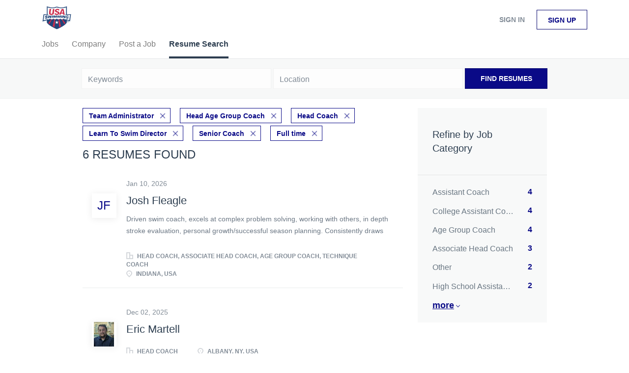

--- FILE ---
content_type: text/html;charset=utf-8
request_url: https://jobboard.usaswimming.org/resumes/?categories%5B%5D=Team%20Administrator&categories%5B%5D=Head%20Age%20Group%20Coach&categories%5B%5D=Head%20Coach&categories%5B%5D=Learn%20To%20Swim%20Director&categories%5B%5D=Senior%20Coach&job_type%5B%5D=Full%20time
body_size: 8477
content:
<!DOCTYPE html>
<html lang="en">
<head>
    <meta charset="utf-8">
    <meta http-equiv="X-UA-Compatible" content="IE=edge">
    <meta name="viewport" content="width=device-width, initial-scale=1">
    <!-- The above 3 meta tags *must* come first in the head; any other head content must come *after* these tags -->

    <meta name="keywords" content="">
    <meta name="description" content="Resumes from USASwimming">
    <meta name="viewport" content="width=device-width, height=device-height,
                                   initial-scale=1.0, maximum-scale=1.0,
                                   target-densityDpi=device-dpi">
    <link rel="alternate" type="application/rss+xml" title="Jobs" href="https://jobboard.usaswimming.org/rss/">

    <title>Resumes | USASwimming</title>

    <link href="https://cdn.smartjobboard.com/2025.09/templates/BreezeDND/assets/styles.css" rel="stylesheet">

    <link href="https://jobboard.usaswimming.org/templates/BreezeDND/assets/style/styles.css?v=1759913015.478" rel="stylesheet" id="styles">

    <link rel="icon" href="https://jobboard.usaswimming.org/templates/BreezeDND/assets/images/shield.jpg" type="image/x-icon" />
<meta property="og:type" content="website" />
<meta property="og:site_name" content="USASwimming" />
<meta property="og:url" content="https://jobboard.usaswimming.org/resumes/?categories%5B%5D=Team%20Administrator&amp;categories%5B%5D=Head%20Age%20Group%20Coach&amp;categories%5B%5D=Head%20Coach&amp;categories%5B%5D=Learn%20To%20Swim%20Director&amp;categories%5B%5D=Senior%20Coach&amp;job_type%5B%5D=Full%20time" />
<meta property="og:title" content="Resumes | USASwimming" />
<meta property="og:description" content="Resumes from USASwimming" />
<meta property="og:image" content="https://jobboard.usaswimming.org/templates/BreezeDND/assets/images/shield.jpg" />
<meta name="twitter:image" content="https://jobboard.usaswimming.org/templates/BreezeDND/assets/images/shield.jpg">
<script type="application/ld+json">{"@context":"https:\/\/schema.org","@type":"WebSite","url":"https:\/\/jobboard.usaswimming.org","image":"https:\/\/jobboard.usaswimming.org\/templates\/BreezeDND\/assets\/images\/shield.jpg","description":"","keywords":"","name":"USASwimming","potentialAction":{"@type":"SearchAction","target":"https:\/\/jobboard.usaswimming.org\/jobs\/?q={q}","query-input":"required name=q"}}</script>
            <!-- Global Site Tag (gtag.js) - Google Analytics -->
        <script async src="https://www.googletagmanager.com/gtag/js?id=UA-110320771-1"></script>
        <script>
            window.dataLayer = window.dataLayer || [];
            function gtag(){ dataLayer.push(arguments); }
            gtag('js', new Date());
                                        gtag('config', 'UA-110320771-1', {
                    'anonymize_ip': true,
                    'dimension1': 'jbtest.mysmartjobboard.com',
                    'dimension2': 'BreezeDND'
                });
                    </script>
            <script>
    </script>    <style type="text/css"></style>
    
</head>
<body>
    <nav class="navbar navbar-default">
	<div class="container container-fluid">
		<div class="logo navbar-header">
			<a class="logo__text navbar-brand" href="https://jobboard.usaswimming.org">
				<img src="https://jobboard.usaswimming.org/templates/BreezeDND/assets/images/shield.jpg" alt="USASwimming" />
			</a>
		</div>
		<div class="burger-button__wrapper burger-button__wrapper__js visible-sm visible-xs"
			 data-target="#navbar-collapse" data-toggle="collapse">
			<a href="#" aria-label="Navigation Menu"><div class="burger-button"></div></a>
		</div>
		<div class="collapse navbar-collapse" id="navbar-collapse">
			<div class="visible-sm visible-xs">
													<ul class="nav navbar-nav navbar-left">
            <li class="navbar__item ">
            <a class="navbar__link" href="/jobs/" ><span>Jobs</span></a>
                    </li>
            <li class="navbar__item ">
            <a class="navbar__link" href="/companies/" ><span>Company</span></a>
                    </li>
            <li class="navbar__item ">
            <a class="navbar__link" href="/add-listing/?listing_type_id=Job" ><span>Post a Job</span></a>
                    </li>
            <li class="navbar__item active">
            <a class="navbar__link" href="/resumes/" ><span>Resume Search</span></a>
                    </li>
    </ul>


				
			</div>
			<ul class="nav navbar-nav navbar-right">
									<li class="navbar__item navbar__item ">
						<a class="navbar__link navbar__login" href="https://jobboard.usaswimming.org/login/">Sign in</a>
					</li>
					<li class="navbar__item navbar__item__filled"><a class="navbar__link  btn__blue" href="https://jobboard.usaswimming.org/registration/">Sign up</a></li>
							</ul>
			<div class="visible-md visible-lg">
									<ul class="nav navbar-nav navbar-left">
            <li class="navbar__item ">
            <a class="navbar__link" href="/jobs/" ><span>Jobs</span></a>
                    </li>
            <li class="navbar__item ">
            <a class="navbar__link" href="/companies/" ><span>Company</span></a>
                    </li>
            <li class="navbar__item ">
            <a class="navbar__link" href="/add-listing/?listing_type_id=Job" ><span>Post a Job</span></a>
                    </li>
            <li class="navbar__item active">
            <a class="navbar__link" href="/resumes/" ><span>Resume Search</span></a>
                    </li>
    </ul>


				
			</div>
		</div>
	</div>
</nav>

<div id="apply-modal" class="modal fade" tabindex="-1">
	<div class="modal-dialog">
		<div class="modal-content">
			<div class="modal-header">
				<button type="button" class="close" data-dismiss="modal" aria-label="Close"></button>
				<h4 class="modal-title"></h4>
			</div>
			<div class="modal-body">
			</div>
		</div>
	</div>
</div>

                    
    <div class="page-row page-row-expanded">
        <div class="display-item">
            

<div class="search-header hidden-xs-480"></div>
<div class="quick-search__inner-pages hidden-xs-480">
    	<div class="quick-search">
    <div class="quick-search__wrapper">
		<form action="https://jobboard.usaswimming.org/resumes/" class="form-inline row">
			<div class="form-group form-group__input ">
				<label for="keywords" class="form-label sr-only">Keywords</label>
				<input type="text" value="" class="form-control" name="q" id="keywords" placeholder="Keywords" />
			</div>
							<div class="form-group form-group__input">
					<label for="Location" class="form-label sr-only">Location</label>
<input type="text" name="l" id="Location" class="form-control form-control__google-location" value="" placeholder="Location"/>
<input type="hidden" name="r" disabled />
				</div>
																					<input type="hidden" name="categories[]" value="Team Administrator">
											<input type="hidden" name="categories[]" value="Head Age Group Coach">
											<input type="hidden" name="categories[]" value="Head Coach">
											<input type="hidden" name="categories[]" value="Learn To Swim Director">
											<input type="hidden" name="categories[]" value="Senior Coach">
																											<input type="hidden" name="job_type[]" value="Full time">
															<div class="form-group form-group__btn">
				<button type="submit" class="quick-search__find btn btn__orange btn__bold ">Find Resumes</button>
			</div>
		</form>
	</div>
</div>

</div>
<div class="container">
    <div class="details-body details-body__search  clearfix">
                    <div class="col-sm-3 col-xs-12 sidebar-col pull-right">
                <div class="refine-search">
                    <a class="toggle--refine-search visible-xs" role="button" data-toggle="collapse" href="#" aria-expanded="true">
                        Refine Search                    </a>
                    <div class="refine-search__wrapper">
                        <div class="quick-search__inner-pages visible-xs-480">
                            	<div class="quick-search">
    <div class="quick-search__wrapper">
		<form action="https://jobboard.usaswimming.org/resumes/" class="form-inline row">
			<div class="form-group form-group__input ">
				<label for="keywords" class="form-label sr-only">Keywords</label>
				<input type="text" value="" class="form-control" name="q" id="keywords" placeholder="Keywords" />
			</div>
							<div class="form-group form-group__input">
					<label for="Location" class="form-label sr-only">Location</label>
<input type="text" name="l" id="Location" class="form-control form-control__google-location" value="" placeholder="Location"/>
<input type="hidden" name="r" disabled />
				</div>
																					<input type="hidden" name="categories[]" value="Team Administrator">
											<input type="hidden" name="categories[]" value="Head Age Group Coach">
											<input type="hidden" name="categories[]" value="Head Coach">
											<input type="hidden" name="categories[]" value="Learn To Swim Director">
											<input type="hidden" name="categories[]" value="Senior Coach">
																											<input type="hidden" name="job_type[]" value="Full time">
															<div class="form-group form-group__btn">
				<button type="submit" class="quick-search__find btn btn__orange btn__bold ">Find Resumes</button>
			</div>
		</form>
	</div>
</div>

                        </div>
                        


    <div class="refine-search__block clearfix">
        <span class="btn__refine-search">
                        Refine by Job Category        </span>
        <div class="refine-search__item-list collapse in clearfix" id="refine-block-JobCategory">
                                            <a class="refine-search__item" href="https://jobboard.usaswimming.org/resumes/?categories[]=Team%20Administrator&categories[]=Head%20Age%20Group%20Coach&categories[]=Head%20Coach&categories[]=Learn%20To%20Swim%20Director&categories[]=Senior%20Coach&categories[]=Assistant%20Coach&job_type[]=Full%20time" rel="nofollow">
                    <span class="refine-search__value">Assistant Coach</span>
                    <span class="refine-search__count pull-right">4</span>
                </a>
                                            <a class="refine-search__item" href="https://jobboard.usaswimming.org/resumes/?categories[]=Team%20Administrator&categories[]=Head%20Age%20Group%20Coach&categories[]=Head%20Coach&categories[]=Learn%20To%20Swim%20Director&categories[]=Senior%20Coach&categories[]=College%20Assistant%20Coach&job_type[]=Full%20time" rel="nofollow">
                    <span class="refine-search__value">College Assistant Coach</span>
                    <span class="refine-search__count pull-right">4</span>
                </a>
                                            <a class="refine-search__item" href="https://jobboard.usaswimming.org/resumes/?categories[]=Team%20Administrator&categories[]=Head%20Age%20Group%20Coach&categories[]=Head%20Coach&categories[]=Learn%20To%20Swim%20Director&categories[]=Senior%20Coach&categories[]=Age%20Group%20Coach&job_type[]=Full%20time" rel="nofollow">
                    <span class="refine-search__value">Age Group Coach</span>
                    <span class="refine-search__count pull-right">4</span>
                </a>
                                            <a class="refine-search__item" href="https://jobboard.usaswimming.org/resumes/?categories[]=Team%20Administrator&categories[]=Head%20Age%20Group%20Coach&categories[]=Head%20Coach&categories[]=Learn%20To%20Swim%20Director&categories[]=Senior%20Coach&categories[]=Associate%20Head%20Coach&job_type[]=Full%20time" rel="nofollow">
                    <span class="refine-search__value">Associate Head Coach</span>
                    <span class="refine-search__count pull-right">3</span>
                </a>
                                            <a class="refine-search__item" href="https://jobboard.usaswimming.org/resumes/?categories[]=Team%20Administrator&categories[]=Head%20Age%20Group%20Coach&categories[]=Head%20Coach&categories[]=Learn%20To%20Swim%20Director&categories[]=Senior%20Coach&categories[]=Other&job_type[]=Full%20time" rel="nofollow">
                    <span class="refine-search__value">Other</span>
                    <span class="refine-search__count pull-right">2</span>
                </a>
                                            <a class="refine-search__item" href="https://jobboard.usaswimming.org/resumes/?categories[]=Team%20Administrator&categories[]=Head%20Age%20Group%20Coach&categories[]=Head%20Coach&categories[]=Learn%20To%20Swim%20Director&categories[]=Senior%20Coach&categories[]=High%20School%20Assistant%20Coach&job_type[]=Full%20time" rel="nofollow">
                    <span class="refine-search__value">High School Assistant Coach</span>
                    <span class="refine-search__count pull-right">2</span>
                </a>
                                                <div class="less-more" style="display: none;">
                                <a class="refine-search__item" href="https://jobboard.usaswimming.org/resumes/?categories[]=Team%20Administrator&categories[]=Head%20Age%20Group%20Coach&categories[]=Head%20Coach&categories[]=Learn%20To%20Swim%20Director&categories[]=Senior%20Coach&categories[]=Aquatic%20Director&job_type[]=Full%20time" rel="nofollow">
                    <span class="refine-search__value">Aquatic Director</span>
                    <span class="refine-search__count pull-right">1</span>
                </a>
                                            <a class="refine-search__item" href="https://jobboard.usaswimming.org/resumes/?categories[]=Team%20Administrator&categories[]=Head%20Age%20Group%20Coach&categories[]=Head%20Coach&categories[]=Learn%20To%20Swim%20Director&categories[]=Senior%20Coach&categories[]=High%20School%20Head%20Coach&job_type[]=Full%20time" rel="nofollow">
                    <span class="refine-search__value">High School Head Coach</span>
                    <span class="refine-search__count pull-right">1</span>
                </a>
                                            <a class="refine-search__item" href="https://jobboard.usaswimming.org/resumes/?categories[]=Team%20Administrator&categories[]=Head%20Age%20Group%20Coach&categories[]=Head%20Coach&categories[]=Learn%20To%20Swim%20Director&categories[]=Senior%20Coach&categories[]=College%20Head%20Coach&job_type[]=Full%20time" rel="nofollow">
                    <span class="refine-search__value">College Head Coach</span>
                    <span class="refine-search__count pull-right">1</span>
                </a>
                                            <a class="refine-search__item" href="https://jobboard.usaswimming.org/resumes/?categories[]=Team%20Administrator&categories[]=Head%20Age%20Group%20Coach&categories[]=Head%20Coach&categories[]=Learn%20To%20Swim%20Director&categories[]=Senior%20Coach&categories[]=Swim%20Instructor&job_type[]=Full%20time" rel="nofollow">
                    <span class="refine-search__value">Swim Instructor</span>
                    <span class="refine-search__count pull-right">1</span>
                </a>
                                        </div><a href="#" class="less-more__btn link">More</a>
                    </div>
    </div>
                    </div>
                </div>

                            </div>
                <div class="search-results search-results__resumes col-xs-12 col-sm-9 main-col  pull-left">
                            <div class="current-search__top">
                                                                                                        <a class="badge" href="https://jobboard.usaswimming.org/resumes/?categories[]=Head%20Age%20Group%20Coach&categories[]=Head%20Coach&categories[]=Learn%20To%20Swim%20Director&categories[]=Senior%20Coach&job_type[]=Full%20time">Team Administrator</a>
                                                            <a class="badge" href="https://jobboard.usaswimming.org/resumes/?categories[]=Team%20Administrator&categories[]=Head%20Coach&categories[]=Learn%20To%20Swim%20Director&categories[]=Senior%20Coach&job_type[]=Full%20time">Head Age Group Coach</a>
                                                            <a class="badge" href="https://jobboard.usaswimming.org/resumes/?categories[]=Team%20Administrator&categories[]=Head%20Age%20Group%20Coach&categories[]=Learn%20To%20Swim%20Director&categories[]=Senior%20Coach&job_type[]=Full%20time">Head Coach</a>
                                                            <a class="badge" href="https://jobboard.usaswimming.org/resumes/?categories[]=Team%20Administrator&categories[]=Head%20Age%20Group%20Coach&categories[]=Head%20Coach&categories[]=Senior%20Coach&job_type[]=Full%20time">Learn To Swim Director</a>
                                                            <a class="badge" href="https://jobboard.usaswimming.org/resumes/?categories[]=Team%20Administrator&categories[]=Head%20Age%20Group%20Coach&categories[]=Head%20Coach&categories[]=Learn%20To%20Swim%20Director&job_type[]=Full%20time">Senior Coach</a>
                                                                                                                                                            <a class="badge" href="https://jobboard.usaswimming.org/resumes/?categories[]=Team%20Administrator&categories[]=Head%20Age%20Group%20Coach&categories[]=Head%20Coach&categories[]=Learn%20To%20Swim%20Director&categories[]=Senior%20Coach">Full time</a>
                                                                                        </div>
            
            <h1 class="search-results__title">
                                6 resumes found            </h1>

            
            <div class="widgets__container editable-only     " data-name="resume_search_list">
            <div class="section" data-type="listing_search_list" data-name="Select fields for resume search results" >
            <article class="media well listing-item ">
            <div class="media-left listing-item__logo listing-item__resumes">
                <div class="listing-item__logo--wrapper">
                    <a class="profile__image" href="https://jobboard.usaswimming.org/resume/5247/head-coach-associate-head-coach-age-group-coach-technique-coach/">
                                                    <span class="image__fallback">
                                JF
                            </span>
                                            </a>
                </div>
            </div>
            <div class="media-body">
                                    <div class="listing-item__date">
                        Jan 10, 2026
                    </div>
                
                <div class="media-heading listing-item__title ">
                                            <a href="https://jobboard.usaswimming.org/resume/5247/head-coach-associate-head-coach-age-group-coach-technique-coach/" class="strong">
                            Josh Fleagle
                        </a>
                                                        </div>

                                    <div class="listing-item__desc listing-item__desc-job-seeker ">
                         Driven swim coach, excels at complex problem solving, working with others, in depth stroke evaluation, personal growth/successful season planning. Consistently draws out others’ best through application of innovative coaching techniques and first, hand experience. Passionate and insatiable hunger to improve and grow. 
                    </div>
                
                                
                                                                        <div class="listing-item__info clearfix">
                                                                    <span class="listing-item__info--item listing-item__info--item-company">
                            Head Coach, Associate Head Coach, Age Group Coach, Technique Coach
                        </span>
                                                                <span class="listing-item__info--item listing-item__info--item-location">
                            Indiana, USA
                        </span>
                                    
                    </div>
                            </div>
                    </article>
                    <article class="media well listing-item ">
            <div class="media-left listing-item__logo listing-item__resumes">
                <div class="listing-item__logo--wrapper">
                    <a class="profile__image" href="https://jobboard.usaswimming.org/resume/5206/head-coach/">
                                                    <img class="media-object profile__img" src="https://jobboard.usaswimming.org/files/pictures/eric-website-075994_051203.webp" alt="Head Coach">
                                            </a>
                </div>
            </div>
            <div class="media-body">
                                    <div class="listing-item__date">
                        Dec 02, 2025
                    </div>
                
                <div class="media-heading listing-item__title ">
                                            <a href="https://jobboard.usaswimming.org/resume/5206/head-coach/" class="strong">
                            Eric Martell
                        </a>
                                                        </div>

                                    <div class="listing-item__desc listing-item__desc-job-seeker no-skills">
                        
                    </div>
                
                                
                                                                        <div class="listing-item__info clearfix">
                                                                    <span class="listing-item__info--item listing-item__info--item-company">
                            Head Coach
                        </span>
                                                                <span class="listing-item__info--item listing-item__info--item-location">
                            Albany, NY, USA
                        </span>
                                    
                    </div>
                            </div>
                    </article>
                    <article class="media well listing-item ">
            <div class="media-left listing-item__logo listing-item__resumes">
                <div class="listing-item__logo--wrapper">
                    <a class="profile__image" href="https://jobboard.usaswimming.org/resume/4951/aquatics-manager-head-coach/">
                                                    <span class="image__fallback">
                                SK
                            </span>
                                            </a>
                </div>
            </div>
            <div class="media-body">
                                    <div class="listing-item__date">
                        Jul 27, 2025
                    </div>
                
                <div class="media-heading listing-item__title ">
                                            <a href="https://jobboard.usaswimming.org/resume/4951/aquatics-manager-head-coach/" class="strong">
                            Stephen Kuhlke
                        </a>
                                                        </div>

                                    <div class="listing-item__desc listing-item__desc-job-seeker no-skills">
                        
                    </div>
                
                                
                                                                        <div class="listing-item__info clearfix">
                                                                    <span class="listing-item__info--item listing-item__info--item-company">
                            Aquatics Manager / Head Coach
                        </span>
                                                                <span class="listing-item__info--item listing-item__info--item-location">
                            Asia / Hawaii / Pacific Northwest / Military Bases
                        </span>
                                    
                    </div>
                            </div>
                    </article>
                    <article class="media well listing-item ">
            <div class="media-left listing-item__logo listing-item__resumes">
                <div class="listing-item__logo--wrapper">
                    <a class="profile__image" href="https://jobboard.usaswimming.org/resume/5196/swimming-coach/">
                                                    <img class="media-object profile__img" src="https://jobboard.usaswimming.org/files/pictures/IMG-20241118-WA0007.webp" alt="Swimming Coach">
                                            </a>
                </div>
            </div>
            <div class="media-body">
                                    <div class="listing-item__date">
                        Nov 21, 2025
                    </div>
                
                <div class="media-heading listing-item__title ">
                                            <a href="https://jobboard.usaswimming.org/resume/5196/swimming-coach/" class="strong">
                            Joseph Armenakis
                        </a>
                                                        </div>

                                    <div class="listing-item__desc listing-item__desc-job-seeker ">
                         As a former National-level Swimmer and a competitive CrossFit athlete, I bring a deep understanding of the discipline and teamwork required in sports. As a Swimming Development Coach/Teacher at St. Hilda’s Anglican School for Girls in Perth - Australia, I have successfully managed administrative tasks such as organizing events, coordinating schedules, and managing communications with parents and guardians and everyday management tasks including leading programmes. Under my leadership as the Jnrs Swimming Coach, the Junior Development Squad achieved remarkable success, including winning the 2024 WA Junior SC Championship in the Girls Category within 6 months in. These results reflect my dedication, attention to detail, and ability to inspire athletes to perform at their best. My diverse experience in coaching and expertise across various training disciplines enable me to deliver engaging and effective sessions that promote a healthy and active lifestyle. My role also involves assisting with winning the IGSSA - JIGSSA in 2025 and handling day-to-day operational responsibilities. Currently our age group girls of 10-13 are in the top fastest swimmers in WA State and Australia in most events 
 Previously, I collaborated with the Ministry of Education in Cyprus, where I managed summer camps, enhancing my ability to coordinate large-scale events. These experiences have equipped me with exceptional interpersonal skills, attention to detail, and the ability to manage competing priorities effectively. 
 Thank you for considering my application. I am eager to contribute my passion, skills, and dedication to your team. 
 Yours sincerely, Joseph 
                    </div>
                
                                
                                                                        <div class="listing-item__info clearfix">
                                                                    <span class="listing-item__info--item listing-item__info--item-company">
                            Swimming Coach
                        </span>
                                                                <span class="listing-item__info--item listing-item__info--item-location">
                            USA
                        </span>
                                    
                    </div>
                            </div>
                    </article>
                    <article class="media well listing-item ">
            <div class="media-left listing-item__logo listing-item__resumes">
                <div class="listing-item__logo--wrapper">
                    <a class="profile__image" href="https://jobboard.usaswimming.org/resume/5195/swim-coach/">
                                                    <span class="image__fallback">
                                mW
                            </span>
                                            </a>
                </div>
            </div>
            <div class="media-body">
                                    <div class="listing-item__date">
                        Nov 21, 2025
                    </div>
                
                <div class="media-heading listing-item__title ">
                                            <a href="https://jobboard.usaswimming.org/resume/5195/swim-coach/" class="strong">
                            michael Williams
                        </a>
                                                        </div>

                                    <div class="listing-item__desc listing-item__desc-job-seeker no-skills">
                        
                    </div>
                
                                
                                                                        <div class="listing-item__info clearfix">
                                                                    <span class="listing-item__info--item listing-item__info--item-company">
                            Swim Coach
                        </span>
                                                                <span class="listing-item__info--item listing-item__info--item-location">
                            San Antonio, TX, USA
                        </span>
                                    
                    </div>
                            </div>
                    </article>
                    <article class="media well listing-item ">
            <div class="media-left listing-item__logo listing-item__resumes">
                <div class="listing-item__logo--wrapper">
                    <a class="profile__image" href="https://jobboard.usaswimming.org/resume/4994/swimming-coach/">
                                                    <span class="image__fallback">
                                Te
                            </span>
                                            </a>
                </div>
            </div>
            <div class="media-body">
                                    <div class="listing-item__date">
                        Aug 23, 2025
                    </div>
                
                <div class="media-heading listing-item__title ">
                                            <a href="https://jobboard.usaswimming.org/resume/4994/swimming-coach/" class="strong">
                            Teyan
                        </a>
                                                        </div>

                                    <div class="listing-item__desc listing-item__desc-job-seeker ">
                         I'm a highly motivated and enthusiastic swimming coach from West Wales, United Kingdom seeking employment in swimming coaching in the United States of America. My coaching philosophy is based on implementing long term athletic development and positive effective coaching practices to o all swimmers from junior level to national level to achieve there goals in competitive swimming. 
                    </div>
                
                                
                                                                        <div class="listing-item__info clearfix">
                                                                    <span class="listing-item__info--item listing-item__info--item-company">
                            Swimming Coach
                        </span>
                                                                <span class="listing-item__info--item listing-item__info--item-location">
                            United Kingdom
                        </span>
                                    
                    </div>
                            </div>
                    </article>
                        <button type="button" class="load-more btn btn__white hidden" data-page="1">
            Load more        </button>
    </div>

    </div>



        </div>
    </div>
</div>

        </div>
    </div>

    <div class="page-row hidden-print">
    
    <div class="widgets__container editable-only     " data-name="footer">
            <div class="section" data-type="footer" data-name="Footer" >
    <footer class="footer">
        <div class="container">
                        <div class="footer__follow-us">
<ul>
<li></li>
<li><a class="footer-nav__link" href="https://jobboard.usaswimming.org/">Home</a></li>
</ul>
</div>
<div>
<div>
<ul>
<li><a class="footer-nav__link" href="https://jobboard.usaswimming.org/contact/">Contact</a></li>
<li><a class="footer-nav__link" href="https://jobboard.usaswimming.org/about/">About Us </a></li>
<li><a class="footer-nav__link" href="https://jobboard.usaswimming.org/terms-of-use/">Terms &amp; Conditions</a></li>
</ul>
</div>
<div>
<ul>
<li>Employer</li>
<li><a class="footer-nav__link" href="https://jobboard.usaswimming.org/add-listing/?listing_type_id=Job">Post a Job</a></li>
<li><a class="footer-nav__link" href="https://jobboard.usaswimming.org/resumes/">Search Resumes</a></li>
<li><a class="footer-nav__link" href="https://jobboard.usaswimming.org/login/">Sign in</a></li>
</ul>
</div>
<div>
<ul>
<li>Job Seeker</li>
<li><a class="footer-nav__link" href="https://jobboard.usaswimming.org/jobs/">Find Jobs</a></li>
<li><a class="footer-nav__link" href="https://jobboard.usaswimming.org/add-listing/?listing_type_id=Resume">Create Resume</a></li>
<li><a class="footer-nav__link" href="https://jobboard.usaswimming.org/login/">Sign in</a></li>
</ul>
</div>
</div>
<div>&copy; 2008-2026 Powered by <a title="Job Board Software, Script" href="http://www.smartjobboard.com" target="_blank">SmartJobBoard Job Board Software</a></div>        </div>
    </footer>
</div>

    </div>



</div>


    <script src="https://cdn.smartjobboard.com/2025.09/templates/BreezeDND/assets/scripts.js"></script>

    <script>
        document.addEventListener("touchstart", function() { }, false);

        // Set global javascript value for page
        window.SJB_GlobalSiteUrl = 'https://jobboard.usaswimming.org';
        window.SJB_UserSiteUrl   = 'https://jobboard.usaswimming.org';

        $('.toggle--refine-search').on('click', function(e) {
            e.preventDefault();
            $(this).toggleClass('collapsed');
            $('.refine-search__wrapper').toggleClass('show');
        });
        $('.toggle--alert-block--form[data-toggle="collapse"]').on('click', function(e) {
            e.preventDefault();
            $(this).toggleClass('collapsed');
            $('.alert__form--wrapper').toggleClass('show');
        });
        $(document).ready(function () {
            if (window.location.hash == '#comments') {
                setTimeout(function () {
                    $('html, body').animate({
                        scrollTop: $("#disqus_thread").offset().top
                    }, 1500);
                    window.location.hash = '';
                }, 1000)
            }
            $('.blog__comment-link').on('click', function () {
                $('html, body').animate({
                    scrollTop: $("#disqus_thread").offset().top
                }, 300);
            });
            $('table').each(function() {
                $(this).wrap('<div class="table-responsive"/>')
            });
        })
    </script>

     <meta name="csrf-token" content="">                 <script>
                    $(document).ready(function() {
                        var recaptchaStarted = false;
                        function recaptchaLoad () {
                            if (!recaptchaStarted) {
                                recaptchaStarted = true;
                                $('body').append('<scr' + 'ipt src="https://www.google.com/recaptcha/api.js?onload=recaptchaOnLoad&render=explicit" async defer></scr' + 'ipt>')
                                $(window).off('scroll', recaptchaLoad);
                            }
                        }
                        $('.with-captcha :submit').each(function() {
                            if (!$(this).prop('disabled')) {
                                $(this).prop('disabled', true);
                                $(this).data('pre-captcha-disabled', true);
                            }
                        });
                        $('.with-captcha :input').keydown(recaptchaLoad);
                        setTimeout(recaptchaLoad, 5000);
                        $(window).on('scroll', recaptchaLoad);
                    });
                </script>            <script>
                var recaptchaLoaded = false;
                function recaptchaOnLoad() {
                    if (typeof captchaCompleted != 'undefined') {
                        return;
                    }
                    recaptchaLoaded = true;
                    $('.with-captcha').each(function() {
                        var form = $(this);
                        if (form.data('captcha-inited')) {
                            return true;
                        }
                        form.data('captcha-inited', true);
                        var recaptcha = $('<div class="recaptcha-container form-group"></div>');
                        form.find('input[type="submit"]')
                            .after(recaptcha);
                        recaptcha.uniqueId();
                        var id = grecaptcha.render(recaptcha.attr('id'), {
                            'sitekey': '6LcKwyAUAAAAANWAgSImC3RWxGe4Dz0A2qeuwwl3',
                            'size': 'invisible',
                            'badge': 'inline',
                            'hl': 'en',
                            'callback': function() {
                                form.data('captcha-triggered', true);
                                form.submit();
                            }
                        });
                
                        form.submit(function(e) {
                            if (!$(this).data('captcha-triggered')) {
                                e.preventDefault();
                                e.stopImmediatePropagation();
                                grecaptcha.execute(id);
                            }
                        });
                
                        var handlers = $._data(this, 'events')['submit'];
                        // take out the handler we just inserted from the end
                        var handler = handlers.pop();
                        // move it at the beginning
                        handlers.splice(0, 0, handler);
                        
                        $('.with-captcha :submit').each(function() {
                            if ($(this).prop('disabled') && $(this).data('pre-captcha-disabled')) {
                                $(this).prop('disabled', false);
                            }
                        });
                    });
                }
                
                function newRecaptchaForm() {
                    if (recaptchaLoaded) { // preventing node inserted before recaptcha load
                        recaptchaOnLoad();
                    }
                }
                const observer = new MutationObserver(newRecaptchaForm);
                observer.observe($('body').get(0), { childList: true, subtree: true });
            </script>     <div>         <script class="location-autocomplete">

            $('.form-control__google-location').keydown(function (e) {
                if (e.which == 13 && $('.ui-autocomplete:visible').length) {
                    return false;
                }
            });

            $('input.form-control__google-location').autocomplete({
                delay: 100,
                classes: {
                    'ui-autocomplete': 'google-autocomplete'
                },
                select: function(event) { // ios input cursor padding fix for long strings
                    setTimeout(function() {
                        event.target.blur();
                        event.target.focus();
                    }, 0);
                },
                source: function(request, response) {
                                            $.get('https://geo.smartjobboard.com/autocomplete/', {
                            country: "US",                            l: request.term,
                            lang: 'en'
                        }, function(suggestions) {
                                                        response(suggestions);
                        });
                                    }
            });

            $.ui.autocomplete.prototype._renderItem = function (ul, item) {
                var label = item.label.replace(new RegExp("([^\\w\\d]" + $.ui.autocomplete.escapeRegex(this.term) + ")", "i"), "<strong>$1</strong>");
                if (label == item.label) {
                    label = item.label.replace(new RegExp("(" + $.ui.autocomplete.escapeRegex(this.term) + ")", "i"), "<strong>$1</strong>");
                }
                item.label = label;
                return $("<li></li>")
                    .data("item.autocomplete", item)
                    .append("<a>" + item.label + "</a>")
                    .appendTo(ul);
            };

        </script>
    </div>
 	<script>
		$(document).on('click', '.less-more__btn', function(e) {
			e.preventDefault();
			var butt = $(this);
			butt.toggleClass('collapse');
			$(this).prev('.less-more').slideToggle('normal', function() {
				if ($(this).css('display') == 'block') {
					butt.html('Less');
				} else {
					butt.html('More');
				}
			});
		});
	</script>
 
         <script>
        var listingPerPage = 20;
        $('.load-more').click(function() {
            var self = $(this);
            var page = parseInt(self.data('page')) + 1;
            var s = $('html').scrollTop();
            self.addClass('loading');
			$.get('?categories[]=Team%20Administrator&categories[]=Head%20Age%20Group%20Coach&categories[]=Head%20Coach&categories[]=Learn%20To%20Swim%20Director&categories[]=Senior%20Coach&job_type[]=Full%20time&page=' + page, function(data) {
				window.history.replaceState( { } , '', '?categories[]=Team%20Administrator&categories[]=Head%20Age%20Group%20Coach&categories[]=Head%20Coach&categories[]=Learn%20To%20Swim%20Director&categories[]=Senior%20Coach&job_type[]=Full%20time&p=' + page);
                self.removeClass('loading');
                var listings = $(data).find('.listing-item');
                if (listings.length) {
                    $('.listing-item').last().after(listings);
                    $('html').scrollTop(s);
                    self.data('page', page);
                }
                if (listings.length !== listingPerPage) {
                    self.hide();
                }
            });
        });

        $(document).on('click', '.listing-item', function() {
			window.history.replaceState( { } , '', '?categories[]=Team%20Administrator&categories[]=Head%20Age%20Group%20Coach&categories[]=Head%20Coach&categories[]=Learn%20To%20Swim%20Director&categories[]=Senior%20Coach&job_type[]=Full%20time&p=' + $('.load-more').data('page') + '&s=' + $('html').scrollTop());
        });

        
    </script>
     <script>
        $('.navbar__link').on('touchstart focus', function () {
            var i = $(this).parents('.navbar__item');
            var result = !(i.is('.dropdown') && !$(this).is('.hover')) || $(document).width() < 993;
            $('.navbar__link.hover').removeClass('hover');
            i.find('.navbar__link').addClass('hover');
            return result;
        });

        $(document).on('click', function (e) {
            var dropdown = $('.navbar__link.hover').closest('.navbar__item');

            if (!dropdown.is(e.target) && dropdown.has(e.target).length === 0) {
                dropdown.find('.navbar__link.hover').removeClass('hover');
            }
        });
    </script>
 	<script>
		$("#apply-modal")
			.on('show.bs.modal', function(event) {
				if (!$(event.target).is('#apply-modal')) return;
				var button = $(event.relatedTarget);
				var titleData = button.data('title');
				var self = $(this);
				var updateTiny = typeof tinyconfig != 'undefined';
				self.find('.modal-title').text(titleData);
				if (button.data('applied')) {
					self.find('.modal-body').html('<p class="alert alert-danger">' + "You already applied to this job" + '</p>');
					return;
				}
				$.get(button.data('href'), function(data) {
					if (typeof data == 'object') {
						window.location.href = data.redirect;
						return;
					}
					self.find('.modal-body').html(data);
					self.find('.form-control').first().focus().select();
					if (updateTiny) {
						setTimeout(function () {
							tinymce.remove();
							tinymce.init(tinyconfig);
						}, 0);
					}
				});
			})
			.on('shown.bs.modal', function() {
				$(this).find('.form-control').first().focus().select();
			});
	</script>
 
    
</body>
</html>
